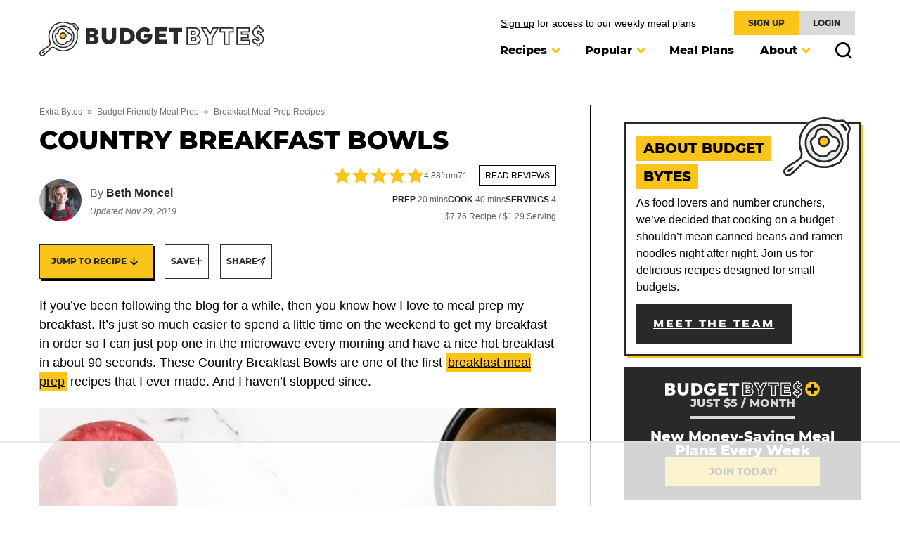

--- FILE ---
content_type: text/html
request_url: https://api.intentiq.com/profiles_engine/ProfilesEngineServlet?at=39&mi=10&dpi=936734067&pt=17&dpn=1&iiqidtype=2&iiqpcid=2c4dc037-836a-44ea-adc7-69f9b3cbcf76&iiqpciddate=1769324599633&pcid=72dee23a-2af0-4b57-b45d-ebc18894283c&idtype=3&gdpr=0&japs=false&jaesc=0&jafc=0&jaensc=0&jsver=0.33&testGroup=A&source=pbjs&ABTestingConfigurationSource=group&abtg=A&vrref=https%3A%2F%2Fwww.budgetbytes.com
body_size: 55
content:
{"abPercentage":97,"adt":1,"ct":2,"isOptedOut":false,"data":{"eids":[]},"dbsaved":"false","ls":true,"cttl":86400000,"abTestUuid":"g_c6f326e8-7c7a-4140-bc64-d57d4d0dc1ee","tc":9,"sid":1836568439}

--- FILE ---
content_type: text/plain
request_url: https://rtb.openx.net/openrtbb/prebidjs
body_size: -224
content:
{"id":"f67bb661-d82d-4097-a837-ac0016d7fbfb","nbr":0}

--- FILE ---
content_type: text/plain
request_url: https://rtb.openx.net/openrtbb/prebidjs
body_size: -224
content:
{"id":"bfcf6541-f826-4a52-a61c-f3dc53bcc157","nbr":0}

--- FILE ---
content_type: text/plain; charset=utf-8
request_url: https://ads.adthrive.com/http-api/cv2
body_size: 3464
content:
{"om":["-5690514765318824816","00xbjwwl","0iyi1awv","0o3ed5fh","1","1011_74_18364134","10310289136970_593674671","10310289136970_594352012","11142692","11509227","1185:1610326628","11896988","11964869","12010080","12010084","12168663","12171164","12176509","124843_10","124844_23","124848_8","124853_8","1501804","1606221","1610326625","1610326728","1610338925","16x7UEIxQu8","17_23391296","17_23391302","17_24767234","1891/84813","1dynz4oo","1h7yhpl7","2132:45509870","2249:553779915","2249:581439030","2249:650650503","2249:691914577","2249:693167695","2249:703669956","2307:4r4pgt0w","2307:4yevyu88","2307:5i3ultpz","2307:5s8wi8hf","2307:74scwdnj","2307:76odrdws","2307:7fmk89yf","2307:7vnmgcxm","2307:8orkh93v","2307:98xzy0ek","2307:a7wye4jw","2307:at2pj4cu","2307:c1hsjx06","2307:cv0h9mrv","2307:fqeh4hao","2307:g749lgab","2307:gn3plkq1","2307:hfqgqvcv","2307:innyfbu3","2307:k0csqwfi","2307:m30fx1mp","2307:or0on6yk","2307:pi9dvb89","2307:qc6w6bra","2307:r31xyfp0","2307:r5pphbep","2307:u4atmpu4","2307:w15c67ad","2307:zisbjpsl","2307:zjn6yvkc","2307:zmciaqa3","23295146","24080387","2409_15064_70_85808987","2409_15064_70_85809022","2409_25495_176_CR52092921","2409_25495_176_CR52092923","2409_25495_176_CR52092954","2409_25495_176_CR52092957","2409_25495_176_CR52092958","2409_25495_176_CR52150651","2409_25495_176_CR52153848","2409_25495_176_CR52153849","2409_25495_176_CR52175340","2409_25495_176_CR52178316","2409_25495_176_CR52186411","2409_25495_176_CR52188001","242366065","24598436","24694809","25_07s64ceu","25_6bfbb9is","25_op9gtamy","25_oz31jrd0","25_sqmqxvaf","25_ti0s3bz3","25_yi6qlg3p","25_zwzjgvpw","2676:86895130","2760:176_CR52092959","2760:176_CR52150651","2760:176_CR52186411","29414696","2jjp1phz","2ngxhuwx","2syjv70y","2wsmd42g","3018/e20a9a43f2048a0878a575dfe45c4dbc","308_125203_18","308_125204_13","32288936","33605403","33605623","33637455","34182009","3490:CR52092921","3490:CR52092923","3490:CR52212685","3490:CR52212688","3490:CR52223710","3658_15078_fqeh4hao","3658_15078_l5o549mu","3658_15106_u4atmpu4","3658_203382_z2zvrgyz","3658_215376_T26224673","3658_608642_5s8wi8hf","3658_94590_T26225265","381513943572","3b866fbc-c546-48bf-bac6-28c38b75eddf","3np7959d","3swzj6q3","409_216382","409_216506","409_225988","409_225992","409_227223","409_227226","43919974","43919984","43a7ptxe","44023623","44629254","45867741","458901553568","4714_18819_AV447CLUNRFSRGZGSZDVC2","4714_18819_QK3SE5REXVCDHKEKVQWITS","481703827","485027845327","49176617","4etfwvf1","4fk9nxse","50479792","521167","53v6aquw","54779856","54779873","549410","5510:cymho2zs","5510:echvksei","5510:mznp7ktv","5510:quk7w53j","5510:ta6sha5k","5510:u4atmpu4","5510:ujl9wsn7","55167461","5532:553781220","5532:553781814","555_165_785474543476","557_409_220139","557_409_220343","557_409_220344","557_409_220353","557_409_223589","557_409_226312","558_93_63barbg1","558_93_u4atmpu4","56071098","56341213","56635908","5700:553781220","59780461","59780474","5989_1799740_703656485","5989_1799740_703675811","5989_1799740_704089220","5i3ultpz","5s8wi8hf","5ubl7njm","600618969","618576351","618876699","61900466","619089559","61916211","61916223","61916225","61916229","61932920","61932925","61932933","61932957","620646535428","6226508011","6226543495","6226543513","6250_66552_1114985353","62584628","627309156","627309159","628086965","628153173","628223277","628444259","628444349","628444433","628444439","628456307","628456310","628456313","628456379","628456382","628456391","628622163","628622166","628622169","628622172","628622178","628622247","628683371","628687043","628687157","628687463","628803013","628841673","629007394","629009180","629167998","629168001","629168010","629168565","629171202","629234167","6329020","651637459","659713728691","663293612","683738007","683738706","684492634","690_99485_1610326728","694055028848","694906156","694912939","697189859","697189965","697525780","6nj9wt54","702397981","702423494","702858588","703651577","704889081","705115233","705115263","705115332","705115442","705115523","705116861","705117050","705119942","705127202","7354_138543_85809050","7354_138543_85809052","738161403491","74243_74_18364134","74_18364062","74j1qch5","74wv3qdx","793266622530","79ju1d1h","7a0tg1yi","7cmeqmw8","7f298mk89yf","7fmk89yf","7ncvml6v","7qn8oyg4","7vnmgcxm","7xb3th35","7xh7duqo","8152859","8152878","8152879","8193078","85702027","86459693","86459696","86459697","8b5u826e","8o298rkh93v","8orkh93v","9057/0328842c8f1d017570ede5c97267f40d","9057/1ed2e1a3f7522e9d5b4d247b57ab0c7c","9057/211d1f0fa71d1a58cabee51f2180e38f","9057/37a3ff30354283181bfb9fb2ec2f8f75","91950639","98xzy0ek","9krcxphu","9nex8xyd","a0oxacu8","a4nw4c6t","a7wye4jw","axw5pt53","bd5xg6f6","bfwolqbx","c1dt8zmk","c25t9p0u","c6025b9b-e84e-4a75-b4f5-d31e0bf891bd","cbg18jr6","cd40m5wq","cr-2azmi2ttubwe","cr-2azmi2ttubxe","cr-9c_u20g4rt7seuzu","cr-9hxzbqc08jrgv2","cr-Bitc7n_p9iw__vat__49i_k_6v6_h_jce2vm6d_d14BLdjrj","cr-Bitc7n_p9iw__vat__49i_k_6v6_h_jce2vm6d_df3rllhnq","cr-aavwye0vubwj","cr-aawz3f3qubwj","cr-idlrahilu9vd","cr-ond8pwo5ubwe","cr-u0axeq6vu9vd","cr-vb09dxh3u9vd","cr-vu0tbhteubwe","cv0h9mrv","cymho2zs","daw00eve","dlhr8b78","dsugp5th","e1an7fls","e38qsvko","e6zn0jdp","eal0nev6","echvksei","fcn2zae1","fjp0ceax","fqeh4hao","fso39hpp","g6418f73","g749lgab","gv7spfm4","h0cw921b","h4x8d2p8","heb21q1u","hfqgqvcv","hrwidqo8","ixtrvado","jwgkwx1k","k0csqwfi","k2xfz54q","k9ove2bo","l2s786m6","l5o549mu","lizgrou8","m30fx1mp","m6rbrf6z","mealz2pi","mtsc0nih","mul4id76","n8w0plts","n9ths0wd","o2s05iig","o6vx6pv4","ofoon6ir","oj70mowv","on7syyq9","oz3ry6sr","p0odjzyt","p8xeycv0","pi9dvb89","pkydekxi","pl298th4l1a","plth4l1a","q1kdv2e7","qqvgscdx","r5pphbep","r8ojak5k","rtmkehen","s2ahu2ae","szwhi7rt","t2dlmwva","t79r9pdb","t7d69r6a","ta6sha5k","ti0s3bz3","u3i8n6ef","u4atmpu4","u7p1kjgp","ujl9wsn7","vdcb5d4i","ven7pu1c","w04jlltv","w15c67ad","wih2rdv3","wn2a3vit","ws5qkh9j","x716iscu","x9zgvd8e","xdaezn6y","xncaqh7c","xnfnfr4x","y2iy6ozt","y51tr986","yi6qlg3p","z2zvrgyz","z58lye3x","zep75yl2","zisbjpsl","zmciaqa3","zvdz58bk","zwzjgvpw","7979132","7979135"],"pmp":[],"adomains":["123notices.com","1md.org","about.bugmd.com","acelauncher.com","adameve.com","akusoli.com","allyspin.com","askanexpertonline.com","atomapplications.com","bassbet.com","betsson.gr","biz-zone.co","bizreach.jp","braverx.com","bubbleroom.se","bugmd.com","buydrcleanspray.com","byrna.com","capitaloneshopping.com","clarifion.com","combatironapparel.com","controlcase.com","convertwithwave.com","cotosen.com","countingmypennies.com","cratedb.com","croisieurope.be","cs.money","dallasnews.com","definition.org","derila-ergo.com","dhgate.com","dhs.gov","displate.com","easyprint.app","easyrecipefinder.co","fabpop.net","familynow.club","fla-keys.com","folkaly.com","g123.jp","gameswaka.com","getbugmd.com","getconsumerchoice.com","getcubbie.com","gowavebrowser.co","gowdr.com","gransino.com","grosvenorcasinos.com","guard.io","hero-wars.com","holts.com","instantbuzz.net","itsmanual.com","jackpotcitycasino.com","justanswer.com","justanswer.es","la-date.com","lightinthebox.com","liverrenew.com","local.com","lovehoney.com","lulutox.com","lymphsystemsupport.com","manualsdirectory.org","meccabingo.com","medimops.de","mensdrivingforce.com","millioner.com","miniretornaveis.com","mobiplus.me","myiq.com","national-lottery.co.uk","naturalhealthreports.net","nbliver360.com","nikke-global.com","nordicspirit.co.uk","nuubu.com","onlinemanualspdf.co","original-play.com","outliermodel.com","paperela.com","paradisestays.site","parasiterelief.com","peta.org","photoshelter.com","plannedparenthood.org","playvod-za.com","printeasilyapp.com","printwithwave.com","profitor.com","quicklearnx.com","quickrecipehub.com","rakuten-sec.co.jp","rangeusa.com","refinancegold.com","robocat.com","royalcaribbean.com","saba.com.mx","shift.com","simple.life","spinbara.com","systeme.io","taboola.com","tackenberg.de","temu.com","tenfactorialrocks.com","theoceanac.com","topaipick.com","totaladblock.com","usconcealedcarry.com","vagisil.com","vegashero.com","vegogarden.com","veryfast.io","viewmanuals.com","viewrecipe.net","votervoice.net","vuse.com","wavebrowser.co","wavebrowserpro.com","weareplannedparenthood.org","xiaflex.com","yourchamilia.com"]}

--- FILE ---
content_type: text/plain
request_url: https://rtb.openx.net/openrtbb/prebidjs
body_size: -224
content:
{"id":"b2db45b8-1606-45d5-9120-85ddfd9cbf35","nbr":0}

--- FILE ---
content_type: text/plain
request_url: https://rtb.openx.net/openrtbb/prebidjs
body_size: -224
content:
{"id":"f9913213-078a-4139-91f5-fcf566d48b19","nbr":0}

--- FILE ---
content_type: image/svg+xml
request_url: https://www.budgetbytes.com/wp-content/themes/budgetbytes-2022/assets/icons/brand/Save.svg
body_size: -399
content:
<svg width="11" height="11" viewBox="0 0 11 11" fill="none" xmlns="http://www.w3.org/2000/svg">
<line x1="0.75" y1="-0.75" x2="10.25" y2="-0.75" transform="matrix(-1 0 0 1 11 6)" stroke="black" stroke-width="1.5" stroke-linecap="round"/>
<path d="M5.25 1L5.25 10" stroke="black" stroke-width="1.5" stroke-linecap="round"/>
</svg>


--- FILE ---
content_type: text/plain
request_url: https://rtb.openx.net/openrtbb/prebidjs
body_size: -224
content:
{"id":"2cf7c0c3-2d18-434d-a4e7-46615f24ceba","nbr":0}

--- FILE ---
content_type: image/svg+xml
request_url: https://www.budgetbytes.com/wp-content/themes/budgetbytes-2022/assets/images/budgetbytes-logo-reverse.svg
body_size: 4325
content:
<svg width="240" height="37" xmlns="http://www.w3.org/2000/svg" xmlns:xlink="http://www.w3.org/1999/xlink"><defs><path id="a" d="M0 0h41.333v36.038H0z"/></defs><g fill="none" fill-rule="evenodd"><path d="M53.989 16.785v3.53h2.922c1.389 0 2.07-.828 2.07-1.777 0-.95-.681-1.753-2.07-1.753H53.99Zm2.314-3.288c1.29 0 1.948-.73 1.948-1.584 0-.851-.658-1.581-1.948-1.581h-2.314v3.165h2.314ZM57.35 6.8c3.36 0 5.527 1.802 5.527 4.431 0 1.584-.827 2.9-2.215 3.727 1.85.706 2.946 2.216 2.946 4.115 0 2.704-2.362 4.773-5.796 4.773h-8.45V6.8h7.988ZM81.748 6.8v9.911c0 4.457-3.093 7.379-7.623 7.379-4.529 0-7.475-2.776-7.475-7.233V6.8h4.7v9.863c0 1.972 1.168 3.165 2.922 3.165 1.753 0 2.922-1.193 2.922-3.165V6.8h4.554ZM90.268 10.818v9.01h1.827c2.776 0 4.748-1.875 4.748-4.505s-1.972-4.505-4.748-4.505h-1.827ZM85.642 6.8h6.404c5.504 0 9.424 3.604 9.424 8.45 0 4.846-4.066 8.596-9.57 8.596h-6.258V6.8ZM120.243 14.227s.097.658.097 1.266c0 4.774-3.287 8.597-8.474 8.597-5.138 0-8.937-3.775-8.937-8.693 0-4.92 3.945-8.84 9.083-8.84 4.7 0 6.697 2.727 6.697 2.727l-3.24 3.263s-1.12-1.729-3.53-1.729c-2.557 0-4.383 1.924-4.383 4.553 0 2.63 1.826 4.579 4.383 4.579 1.924 0 3.215-.877 3.629-2.435h-3.872v-3.288h8.547ZM123.138 23.847V6.8h12.907v4.019h-8.28v2.435h7.063v3.774h-7.063v2.8h8.524v4.019zM147.488 10.819v13.028h-4.627V10.819h-4.626v-4.02h13.88v4.02zM162.5 12.85h1.667c.815 0 1.3-.35 1.3-.937 0-.585-.485-.934-1.3-.934h-1.666v1.87Zm1.667 1.294h-2.96v-4.46h2.96c1.784 0 2.596 1.156 2.596 2.23s-.812 2.23-2.596 2.23Zm-1.666 5.524h2.275c.89 0 1.422-.423 1.422-1.13 0-.703-.519-1.106-1.422-1.106H162.5v2.236Zm2.275 1.294h-3.57v-4.824h3.57c1.876 0 2.717 1.205 2.717 2.4 0 1.168-.85 2.424-2.717 2.424Zm-6.902 2.237h7.802c2.984 0 5.15-1.735 5.15-4.126 0-1.617-.923-2.897-2.531-3.51l-1.249-.476 1.148-.685c1.226-.73 1.9-1.856 1.9-3.17 0-2.3-1.915-3.785-4.88-3.785h-7.34V23.2Zm7.802 1.295h-9.097V6.153h8.635c3.693 0 6.175 2.04 6.175 5.078 0 1.4-.582 2.672-1.626 3.617 1.494.925 2.357 2.442 2.357 4.225 0 3.14-2.71 5.42-6.444 5.42ZM180.032 23.2h3.333v-5.615l5.856-10.138h-3.6l-3.8 7.278-3.803-7.278h-3.843l5.857 10.138v5.614Zm4.627 1.294h-5.921v-6.562l-6.806-11.78h6.87l3.018 5.777 3.016-5.776h6.629l-6.806 11.779v6.562ZM198.05 23.2h3.332V10.17h4.626V7.447h-12.586v2.724h4.628V23.2Zm4.626 1.294h-5.921V11.466h-4.627V6.153h15.175v5.313h-4.627v13.028ZM210.953 23.2h11.856v-2.725h-8.524v-4.094h7.063V13.9h-7.063v-3.73h8.28V7.447h-11.612V23.2Zm13.15 1.294H209.66V6.153h14.201v5.313h-8.28v1.14h7.062v5.07h-7.062v1.505h8.523v5.313ZM232.795 25.634h1.14v-2.326l.53-.098c2.437-.45 3.951-2.092 3.951-4.283 0-1.914-1.273-3.456-4.007-4.854-1.735-.903-2.787-1.538-2.787-2.768 0-.94.774-1.62 1.841-1.62 1.247 0 2.165.78 2.662 1.34l2.144-1.533c-.52-.65-1.7-1.783-3.777-2.075l-.557-.079V5.013h-1.14v2.333l-.539.092c-2.371.403-3.844 1.95-3.844 4.038 0 1.919 1.125 3.46 3.345 4.584 2.287 1.144 3.45 1.95 3.45 3.184 0 .996-.837 1.718-1.988 1.718-1.511 0-2.7-1.085-3.291-1.76l-2.19 1.553c.562.77 1.95 2.245 4.48 2.52l.577.063v2.296Zm2.435 1.295h-3.73v-2.45c-3.676-.656-5.15-3.477-5.214-3.603l-.253-.498 4.188-2.972.37.552c.01.016 1.175 1.71 2.628 1.71.116 0 .693-.02.693-.424 0-.456-.844-1.081-2.736-2.028-2.656-1.343-4.059-3.328-4.059-5.74 0-2.553 1.702-4.547 4.383-5.203V3.718h3.73v2.515c3.165.676 4.446 3.007 4.502 3.111l.268.502-4.192 2.998-.364-.591c-.007-.01-.812-1.274-1.98-1.274-.092 0-.547.016-.547.326 0 .368.3.689 2.086 1.617 1.161.594 4.708 2.408 4.708 6.005 0 2.646-1.74 4.732-4.48 5.44v2.562Z" fill="#FFF"/><g transform="translate(0 .25)"><mask id="b" fill="#fff"><use xlink:href="#a"/></mask><path d="m11.767 21.666.01.087c.08 1.628-.073 3.297-1.717 4.481-1.108.797-3.062 1.974-4.229 2.678-.308.186-.559.337-.722.437-.905.56-3.235 2.31-3.524 2.682-.397.51-.5 1.03-.323 1.64.204.7.868 1.189 1.617 1.189.218 0 .43-.042.63-.125.808-.334 1.567-.858 2.319-1.602.298-.294.593-.59.887-.885.257-.257.513-.514.771-.77.252-.25.506-.498.76-.746.26-.253.52-.507.777-.764.27-.267.535-.537.8-.807.542-.554 1.103-1.127 1.698-1.656.78-.75 1.724-1.155 2.714-1.155.758 0 1.49.237 2.122.687.273.143.45.274.592.381.083.061.16.121.26.18.443.262.883.523 1.323.738a14.7 14.7 0 0 0 2.583.987l.2.055c.57.157 1.107.306 1.66.376l.24.03c.263.034.512.065.752.07l.213.004c.355.008.711.016 1.066.016a12.178 12.178 0 0 0 3.852-.57 15.02 15.02 0 0 0 2.516-1.024 7.312 7.312 0 0 1 1.575-.616c.744-.19 1.29-.624 1.623-1.29.248-.496.568-.908.877-1.306.088-.113.175-.225.26-.34l.173-.23a93.48 93.48 0 0 0 1.104-1.495c.11-.158 1.194-2.031 1.591-3.757.392-1.705.516-2.718.495-4.013a15.57 15.57 0 0 0-.204-2.367l-.048-.332c-.117-.815-.078-1.529.118-2.18.19-.63.377-1.262.563-1.893.119-.405.238-.81.359-1.215.098-.332.064-.614-.108-.888a18.022 18.022 0 0 0-2.668-3.322c-.252-.248-.516-.368-.804-.368l-.045.001c-1.212.05-2.222.1-3.18.162a5.018 5.018 0 0 1-1.987-.259c-.27-.096-.536-.203-.802-.31-.31-.125-.603-.244-.901-.343a14.495 14.495 0 0 0-5.694-.697 14.37 14.37 0 0 0-5.296 1.453c-.542.268-1.102.545-1.753.703-.781.19-1.354.64-1.752 1.377-.155.29-.35.586-.597.905-.184.238-.375.47-.566.703-.28.342-.546.665-.79 1.005-.893 1.247-1.575 2.674-2.026 4.243a14.466 14.466 0 0 0-.52 5.064M.13 34c-.283-.975-.107-1.881.524-2.692.478-.613 3.134-2.527 3.836-2.96.165-.102.42-.255.732-.444 1.152-.694 3.08-1.857 4.15-2.625 1.118-.806 1.302-1.867 1.23-3.423a8.713 8.713 0 0 0-.326-1.089 15.404 15.404 0 0 1-.842-4.007c-.134-1.868.056-3.71.564-5.474a14.966 14.966 0 0 1 2.2-4.603c.267-.372.558-.725.838-1.067.184-.223.367-.446.544-.675.206-.267.367-.51.492-.743.558-1.034 1.403-1.694 2.511-1.963.524-.127 1.024-.375 1.508-.614A15.53 15.53 0 0 1 23.82.047a15.64 15.64 0 0 1 6.155.754c.335.111.659.242.972.369.25.1.5.202.753.292.47.165.978.228 1.52.193.967-.061 1.986-.113 3.208-.163.648-.024 1.219.211 1.72.702a19.208 19.208 0 0 1 2.842 3.538c.355.566.435 1.189.239 1.85-.12.404-.24.807-.358 1.212a297.51 297.51 0 0 1-.565 1.9c-.148.49-.174 1.022-.08 1.673l.048.33c.11.75.196 1.344.216 2.517.023 1.384-.115 2.508-.525 4.296-.428 1.86-1.57 3.887-1.783 4.182-.365.508-.741 1.01-1.117 1.512l-.172.23c-.09.12-.182.238-.274.356-.286.37-.557.719-.753 1.111-.485.97-1.31 1.63-2.386 1.904a6.147 6.147 0 0 0-1.322.52c-.84.437-1.753.81-2.714 1.105a13.339 13.339 0 0 1-4.198.622c-.364 0-.728-.008-1.092-.016l-.21-.005c-.302-.005-.595-.043-.878-.08l-.235-.028c-.64-.081-1.245-.248-1.83-.41l-.197-.054a15.86 15.86 0 0 1-2.789-1.065c-.483-.236-.944-.51-1.39-.774-.16-.094-.272-.177-.38-.258a2.908 2.908 0 0 0-.465-.298l-.08-.049a2.476 2.476 0 0 0-1.465-.488c-.68 0-1.342.292-1.915.842a33.95 33.95 0 0 0-1.656 1.616c-.269.274-.538.55-.811.82-.259.257-.521.514-.784.77-.252.246-.503.491-.753.74-.258.255-.512.51-.767.765-.297.298-.594.596-.894.892-.861.851-1.744 1.458-2.696 1.852a2.819 2.819 0 0 1-1.08.214c-1.27 0-2.4-.839-2.748-2.039Z" fill="#FFF" mask="url(#b)"/></g><path d="M36.248 16.034c0 6.23-5.05 11.282-11.281 11.282-6.23 0-11.28-5.052-11.28-11.282s5.05-11.28 11.28-11.28c4.744 0 8.804 2.928 10.471 7.075.522 1.302.81 2.72.81 4.205" fill="#EAEAEA"/><path d="M24.967 5.343c-5.895 0-10.692 4.796-10.692 10.69 0 5.897 4.797 10.694 10.692 10.694 5.896 0 10.692-4.797 10.692-10.693 0-1.375-.258-2.716-.767-3.985a10.647 10.647 0 0 0-9.925-6.706m0 22.562c-6.545 0-11.87-5.325-11.87-11.871 0-6.545 5.325-11.869 11.87-11.869 4.876 0 9.2 2.922 11.018 7.445.565 1.41.852 2.898.852 4.424 0 6.546-5.325 11.87-11.87 11.87" fill="#FFF"/><path d="M33.47 18.271c-.566.624-.262 2.22-1.823 2.6-1.25.303-1.95.08-2.769.657-.927.653-1.345 1.936-3.289 2.519-1.942.585-3.558-.248-4.806-.977-1.334-.78-2.781-2.05-2.985-3.938-.158-1.458-1.162-2.723-.966-4.11.218-1.527 1.455-1.8 2.42-2.866.898-.99.702-2.724 1.565-3.706 1.575-1.789 4.206-1.28 5.87.05.947.762 1.67 1.733 2.465 2.635.66.75 1.446 1.041 2.37 1.359 1.189.412 1.883.957 2.252 2.228.18.622 1.464 1.6-.305 3.549" fill="#FFF"/><path d="M23.44 7.885c-.89 0-1.624.321-2.181.954-.331.377-.478.96-.633 1.577-.189.75-.384 1.524-.938 2.135-.355.392-.738.685-1.077.943-.63.48-1.084.826-1.196 1.61-.092.65.163 1.327.432 2.045.227.603.461 1.227.536 1.92.183 1.69 1.567 2.831 2.697 3.492.905.53 1.973 1.094 3.187 1.094a3.99 3.99 0 0 0 1.153-.172c1.137-.341 1.67-.947 2.186-1.534.28-.317.568-.646.933-.903.64-.45 1.225-.51 1.844-.573a7.88 7.88 0 0 0 1.126-.174c.66-.16.807-.576 1.01-1.296.112-.399.228-.812.514-1.128 1.128-1.243.777-1.852.437-2.44a2.52 2.52 0 0 1-.262-.55c-.285-.983-.76-1.446-1.88-1.835-.855-.294-1.827-.628-2.617-1.525-.198-.224-.391-.452-.584-.68-.585-.693-1.138-1.346-1.81-1.885-.84-.673-1.916-1.075-2.877-1.075m.827 16.948c-1.437 0-2.667-.603-3.782-1.255-1.955-1.144-3.087-2.66-3.273-4.383-.059-.545-.257-1.073-.467-1.632-.31-.824-.63-1.677-.496-2.624.18-1.263.96-1.857 1.648-2.382.313-.238.636-.485.918-.797.357-.393.508-.995.669-1.632.182-.725.371-1.475.89-2.067.78-.886 1.84-1.354 3.066-1.354 1.238 0 2.555.486 3.614 1.334.76.61 1.377 1.339 1.972 2.043.188.222.376.444.568.662.544.617 1.192.872 2.12 1.19 1.078.375 2.14.951 2.625 2.622.016.055.09.184.15.288.393.678 1.122 1.94-.583 3.82-.1.11-.178.388-.254.656-.2.713-.503 1.79-1.866 2.122-.506.122-.92.164-1.284.2-.54.056-.897.092-1.284.365-.252.177-.472.428-.727.718-.567.644-1.272 1.446-2.733 1.884-.489.147-.99.222-1.49.222" fill="#2A2A2A"/><path d="M25.846 17.7c-1.592.586-3.343-.19-3.91-1.733-.569-1.543.262-3.27 1.855-3.856 1.591-.585 3.342.19 3.91 1.735.568 1.543-.262 3.268-1.855 3.855" fill="#FCC51C"/><path d="M24.88 12.505c-.301 0-.6.053-.886.159a2.52 2.52 0 0 0-1.41 1.272 2.327 2.327 0 0 0-.095 1.827c.34.924 1.25 1.544 2.269 1.544.3 0 .598-.054.885-.16 1.284-.472 1.96-1.862 1.505-3.098-.34-.924-1.251-1.544-2.269-1.544m-.121 5.98c-1.51 0-2.866-.93-3.375-2.315a3.494 3.494 0 0 1 .14-2.745 3.69 3.69 0 0 1 2.064-1.867 3.73 3.73 0 0 1 1.292-.23c1.51 0 2.865.93 3.374 2.315.679 1.844-.31 3.912-2.203 4.61a3.735 3.735 0 0 1-1.292.232" fill="#2A2A2A"/><path d="M34.984 4.635c-.036.228.136.341.272.482.415.428.835.853 1.23 1.3.507.575.907 1.229 1.29 1.889.102.18.255.26.452.236.197-.024.326-.144.384-.338.084-.281.166-.563.254-.843a.541.541 0 0 0-.082-.5c-.263-.371-.505-.761-.793-1.111-.4-.489-.831-.95-1.255-1.418-.113-.125-.266-.164-.442-.146a9.13 9.13 0 0 1-.88.04c-.284-.001-.43.124-.43.409M2.648 33.449c.293.403.838.435 1.218.131.911-.725 1.028-1.007 1.806-1.874.211-.235.424-.47.61-.726.058-.08.06-.234.026-.335-.014-.042-.197-.073-.28-.042-.329.12-.672.23-.968.414-.922.567-1.103.645-2.02 1.22-.288.18-.685.81-.392 1.212" fill="#FFF"/></g></svg>


--- FILE ---
content_type: text/plain
request_url: https://rtb.openx.net/openrtbb/prebidjs
body_size: -84
content:
{"id":"cf199035-6152-4218-868e-90eb9cf6a1d9","nbr":0}

--- FILE ---
content_type: text/plain; charset=UTF-8
request_url: https://at.teads.tv/fpc?analytics_tag_id=PUB_17002&tfpvi=&gdpr_consent=&gdpr_status=22&gdpr_reason=220&ccpa_consent=&sv=prebid-v1
body_size: 56
content:
MjNkYzMwNTktZDZiYi00NjZkLTk2OTktYzlkOWYyYjdhYmU1IzctNQ==